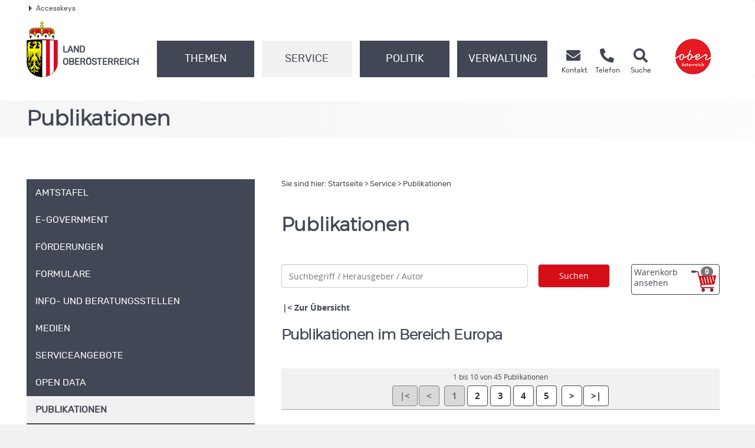

--- FILE ---
content_type: text/html; charset=UTF-8
request_url: https://www2.land-oberoesterreich.gv.at/internetpub/InternetPubPublikationen.jsp?filterOKatNr=100026&filterOKatKurz=Europa&time=1685644900971
body_size: 11120
content:
<!DOCTYPE HTML>

<HTML>

<head>



<TITLE>Publikationsliste</TITLE>

<META http-equiv="Content-Style-Type" content="text/css">
<script language="JavaScript" src="/at.gv.ooe.frw/js/frw.js" type="text/javascript">
</script>





<meta http-equiv="content-type" content="text/html; charset=UTF-8"><link rel="stylesheet" href="https://www.land-oberoesterreich.gv.at/files/ooe2015/cdneu/css/publ_ooe2015.css" type="text/css" media="screen, print" title="main_c" />

<meta name="description" content="Hier finden Sie Publikationen, Broschüren und Berichte des Landes Oberösterreich. Diese können online bestellt, oder auch im PDF-Format heruntergeladen werden. ">
<meta name="keywords" content="">
<meta name="ooeNavLevel" content="123">
<meta name="pageID" content="2A84C281859A427F9F8BB5CF902BFD28"> 

<meta name="viewport" content="width=device-width, initial-scale=1.0, user-scalable=yes">
<meta name="verify-v1" content="RovEOJs7YADgykbVBDQrDIz56sS2kOw7HwzmUkYrqzk=">
<meta name="msvalidate.01" content="8E5ACCAF436810AE5202B68F196C21D4">
<link rel="canonical" href="https://www.land-oberoesterreich.gv.at/was_internetpub.htm">
<link href="https://www.land-oberoesterreich.gv.at/files/ooe2015/cdneu/css/ooeGui2015.css" rel="stylesheet" type="text/css" media="screen, print">
<link href="https://www.land-oberoesterreich.gv.at/files/ooe2015/cdneu/css/flexslider.css" rel="stylesheet" type="text/css" media="screen, print">
<link href="https://www.land-oberoesterreich.gv.at/files/ooe2015/cdneu/css/bootstrap-3.4.1.min.css" rel="stylesheet" type="text/css" media="screen, print">
<link href="https://www.land-oberoesterreich.gv.at/files/ooe2015/cdneu/fonts/fontawesome-free-5.15.1-web/css/all.css" rel="stylesheet">
<link href="https://www.land-oberoesterreich.gv.at/files/ooe2015/cdneu/css/jquery.fancybox.css" rel="stylesheet" type="text/css" media="screen">
<link href="https://www.land-oberoesterreich.gv.at/files/ooe2015/cdneu/css/ooe.css" rel="stylesheet" type="text/css" media="screen, print">
<link href="https://www.land-oberoesterreich.gv.at/files/ooe2015/cdneu/css/ooe-socialmedia.css" rel="stylesheet" type="text/css" media="screen, print">
<link href="https://www.land-oberoesterreich.gv.at/files/ooe2015/cdneu/css/ooe-druck.css" rel="stylesheet" type="text/css" media="print">
<!--<link href="https://www.land-oberoesterreich.gv.at/files/ooe2015/js/jquery-ui-1.11.3/jquery-ui.css" rel="stylesheet" type="text/css" media="screen, print">-->
<link href="https://www.land-oberoesterreich.gv.at/files/ooe2015/cdneu/js/bootstrap-datepicker-1.4.0/css/bootstrap-datepicker3.css" rel="stylesheet" type="text/css" media="screen, print">

<script src="https://www.land-oberoesterreich.gv.at/files/ooe2015/cdneu/js/jquery-3.7.1.min.js"></script>
<!--script type="text/javascript" src="https://www.land-oberoesterreich.gv.at/files/ooe2015/cdneu/js/jquery-migrate-1.2.1.min.js"></script-->
<script src="https://www.land-oberoesterreich.gv.at/files/ooe2015/cdneu/js/bootstrap-3.4.1.min.js"></script>
<script src="https://www.land-oberoesterreich.gv.at/files/ooe2015/cdneu/js/jquery.flexslider.js"></script>
<script src="https://www.land-oberoesterreich.gv.at/files/ooe2015/cdneu/js/jquery.fancybox.js"></script>
<script src="https://www.land-oberoesterreich.gv.at/files/ooe2015/cdneu/js/jquery.mousewheel-3.0.6.pack.js"></script>
<script src="https://www.land-oberoesterreich.gv.at/files/ooe2015/cdneu/js/jquery-listnav.js"></script>
<script src="https://www.land-oberoesterreich.gv.at/files/ooe2015/cdneu/js/ergaenzung.js"></script>
<script src="https://www.land-oberoesterreich.gv.at/files/ooe2015/cdneu/js/form_validator.js"></script>
<!--<script type="text/javascript" src="https://www.land-oberoesterreich.gv.at/files/ooe2015/js/jquery-ui.min.js"></script>-->
<script src="https://www.land-oberoesterreich.gv.at/files/ooe2015/cdneu/js/bootstrap-datepicker-1.4.0/js/bootstrap-datepicker.min.js"></script>
<script src="https://www.land-oberoesterreich.gv.at/files/ooe2015/cdneu/js/bootstrap-datepicker-1.4.0/locales/bootstrap-datepicker.de.min.js"></script>
<script src="https://www.land-oberoesterreich.gv.at/files/ooe2015/cdneu/js/trunk8.js"></script>
<!--[if lt IE 9]>
    <script type="text/javascript" src="https://www.land-oberoesterreich.gv.at/files/ooe2015/cdneu/js/respond.js"></script>
    <script type="text/javascript" src="https://www.land-oberoesterreich.gv.at/files/ooe2015/cdneu/js/html5.js"></script>
<![endif]-->
<script>
$(function() {
    var navLevel=$('meta[name=ooeNavLevel]');
    if (navLevel.length==0) {
        
        return;
    }
    
    var liE3Elements=$('#ooe-unternavigation ul li.ebene3');
    $.each( liE3Elements, function( key, liE3Element) {
        
        var subUL=$(liE3Element).children('ul.ooe-unternavigation_ebene4');
        if (subUL.length==0) {
            
            if ($(liE3Element).hasClass('breit44')) {
                
                $(liE3Element).removeClass('breit44').addClass('breit44oc');
            }
        } else {
        $.each(subUL, function(key, liE4Element) {
            if ($(liE4Element).children('li').length==1) {
                $('li.themaanzeigen').remove();
                $('ul.ooe-unternavigation_ebene4').remove(); 
            }
        });
        }
    });

    if ($('meta[name=ooeNavLevel]').attr("content")=="12") {
        ww = $(window).width();
        if (ww >= 992) {
            $('.ebene3').removeClass('breit44oc');
            if ($('.ebene3').has('ul')) {
                $('.link').removeClass('schmal'); 
                $('.ebene3').removeClass('breit44');
            }
        }
    }

    if ($('.breit44oc').hasClass('active')) {
        $('.ebene3').addClass('hundertprozent') ;
        $('.link').removeClass('schmal') ;
        $('.ooe-hg-ebene2').removeClass('hidden-md hidden-lg');
    }
});

$(function() {
    $('.t8-toggle').trunk8({
        fill: '...', 
        lines: 4, 
        tooltip: false
    });
    $('.t8-toggle-3').trunk8({
        fill: '...',
        lines: 3,
        tooltip: false
    });

    $(window).resize(function (event) {
        $('.t8-resize').trunk8();
    });

    if (location.hash) {
        if (location.hash.indexOf("/") == -1) {
            $('#panel' + location.hash.substring(1) + '.collapse').collapse('show');
        }
        else {
            console.log("In location.hash kommt ein Slash vor. Es könnte sich zb um die Route einer JavaScript-SPA handeln.");
        }
    }
});
</script>

<script>
<!--
/* Adressfenster für Doris */
function winopen(url,size) {
  mapw = window.open(url,"adressuche", "left=0,top=0,toolbar=yes,location=0,directories=no,status=no,menubar=no,scrollbar=no,resizable=1,width=852,height=600");
  mapw.focus();
}
/* allgemeine Funktion zum Öffnen eines Fensters; zB WAP */
function openWin (url, name, options) {
  newwin = window.open (url, name, options);
}
function MM_findObj(n, d) { //v4.01
  var p,i,x;  if(!d) d=document; if((p=n.indexOf("?"))>0&&parent.frames.length) {
    d=parent.frames[n.substring(p+1)].document; n=n.substring(0,p);}
  if(!(x=d[n])&&d.all) x=d.all[n]; for (i=0;!x&&i<d.forms.length;i++) x=d.forms[i][n];
  for(i=0;!x&&d.layers&&i<d.layers.length;i++) x=MM_findObj(n,d.layers[i].document);
  if(!x && d.getElementById) x=d.getElementById(n); return x;
}
//Adobe Imagetauschfunktion
function changeImages() {
  for (var i=0; i<changeImages.arguments.length; i+=2) {
   document[changeImages.arguments[i]].src = changeImages.arguments[i+1];
  }
}

function MM_validateForm() { //v4.0
  var i,p,q,nm,test,num,min,max,errors='',args=MM_validateForm.arguments;
  for (i=0; i<(args.length-2); i+=3) { test=args[i+2]; val=MM_findObj(args[i]);
    if (val) { nm=val.name; if ((val=val.value)!="") {
      if (test.indexOf('isEmail')!=-1) { p=val.indexOf('@');
        if (p<1 || p==(val.length-1)) errors+='- '+nm+' must contain an e-mail address.\n';
      } else if (test!='R') { num = parseFloat(val);
        if (isNaN(val)) errors+='- '+nm+' must contain a number.\n';
        if (test.indexOf('inRange') != -1) { p=test.indexOf(':');
          min=test.substring(8,p); max=test.substring(p+1);
          if (num<min || max<num) errors+='- '+nm+' must contain a number between '+min+' and '+max+'.\n';
    } } } else if (test.charAt(0) == 'R') errors += '- '+nm+' bitte ausfüllen.\n'; }
  } if (errors) alert('Folgende Formularfelder müssen ausgefüllt werden:\n'+errors);
  document.MM_returnValue = (errors == '');
}
//-->
</script>
 




<meta name="geo.region" content="AT-4">
<meta name="geo.placename" content="Linz">
<meta name="geo.position" content="48.303952;14.284838">
<meta name="ICBM" content="48.303952, 14.284838">
<meta property="og:latitude" content="48.303952">
<meta property="og:longitude" content="14.284838">
<meta property="og:street_address" content="Landhausplatz 1">
<meta property="og:locality" content="Linz">
<meta property="og:region" content="Oberoesterreich">
<meta property="og:postal_code" content="4021">
<meta property="og:phone_number" content="+43 732 77 20">
<meta property="og:image" content="https://www.land-oberoesterreich.gv.at/files/ooe2015/cdneu/schema/schema_land_ooe_logo.jpg">
<meta property="og:image:type" content="image/jpeg">
<meta property="og:image:width" content="1200">
<meta property="og:image:height" content="630">
<meta property="og:title" content="Land Oberösterreich - Publikationen">
<meta property="og:site_name" content="Land Oberösterreich">
<meta property="og:type" content="website">
<meta property="og:url" content="https://www.land-oberoesterreich.gv.at">
<meta property="og:description" content="Hier finden Sie Publikationen, Broschüren und Berichte des Landes Oberösterreich. Diese können online bestellt, oder auch im PDF-Format heruntergeladen werden. ">
<meta name="og:site_name" content="Land Oberösterreich">
<meta name="og:title" content="Land Oberösterreich - Publikationen">
<meta name="og:type" content="website">
<meta name="og:url" content="https://www.land-oberoesterreich.gv.at">
<meta name="og:description" content="Hier finden Sie Publikationen, Broschüren und Berichte des Landes Oberösterreich. Diese können online bestellt, oder auch im PDF-Format heruntergeladen werden. ">
<meta name="og:image" content="https://www.land-oberoesterreich.gv.at/files/ooe2015/cdneu/schema/schema_land_ooe_logo.jpg">
<meta name="og:image:type" content="image/jpg">
<meta name="og:image:width" content="1200">
<meta name="og:image:height" content="630">

<script type="application/ld+json">{ 
    "@context": "http://schema.org/",
    "@type": "Organization",
      "url": "https://www.land-oberoesterreich.gv.at",
    "logo": "https://www.land-oberoesterreich.gv.at/files/ooe2015/cdneu/schema/schema_land_ooe_logo.jpg"
    }   
</script>
<script type="application/ld+json">{ 
    "@context": "http://schema.org/",
     "@type": "Place",
      "address": {
 "@type": "PostalAddress",
"addressLocality": "Linz",
"postalCode": "4021",
"streetAddress": "landhausplatz 1"
}   
}
</script>
<link rel="apple-touch-icon" sizes="57x57" href="https://www.land-oberoesterreich.gv.at/files/ooe2015/cdneu/favicon/apple-icon-57x57.png">
<link rel="apple-touch-icon" sizes="60x60" href="https://www.land-oberoesterreich.gv.at/files/ooe2015/cdneu/favicon/apple-icon-60x60.png">
<link rel="apple-touch-icon" sizes="72x72" href="https://www.land-oberoesterreich.gv.at/files/ooe2015/cdneu/favicon/apple-icon-72x72.png">
<link rel="apple-touch-icon" sizes="76x76" href="https://www.land-oberoesterreich.gv.at/files/ooe2015/cdneu/favicon/apple-icon-76x76.png">
<link rel="apple-touch-icon" sizes="114x114" href="https://www.land-oberoesterreich.gv.at/files/ooe2015/cdneu/favicon/apple-icon-114x114.png">
<link rel="apple-touch-icon" sizes="120x120" href="https://www.land-oberoesterreich.gv.at/files/ooe2015/cdneu/favicon/apple-icon-120x120.png">
<link rel="apple-touch-icon" sizes="144x144" href="https://www.land-oberoesterreich.gv.at/files/ooe2015/cdneu/favicon/apple-icon-144x144.png">
<link rel="apple-touch-icon" sizes="152x152" href="https://www.land-oberoesterreich.gv.at/files/ooe2015/cdneu/favicon/apple-icon-152x152.png">
<link rel="apple-touch-icon" sizes="180x180" href="https://www.land-oberoesterreich.gv.at/files/ooe2015/cdneu/favicon/apple-icon-180x180.png">
<link rel="icon" type="image/png" sizes="192x192"  href="https://www.land-oberoesterreich.gv.at/files/ooe2015/cdneu/favicon/android-icon-192x192.png">
<link rel="icon" type="image/png" sizes="32x32" href="https://www.land-oberoesterreich.gv.at/files/ooe2015/cdneu/favicon/favicon-32x32.png">
<link rel="icon" type="image/png" sizes="96x96" href="https://www.land-oberoesterreich.gv.at/files/ooe2015/cdneu/favicon/favicon-96x96.png">
<link rel="icon" type="image/png" sizes="16x16" href="https://www.land-oberoesterreich.gv.at/files/ooe2015/cdneu/favicon/favicon-16x16.png">
<link rel="manifest" href="https://www.land-oberoesterreich.gv.at/files/ooe2015/cdneu/favicon/manifest.json">
<meta name="msapplication-TileColor" content="#ffffff">
<meta name="msapplication-TileImage" content="/files/ooe2015/cdneu/favicon/ms-icon-144x144.png">
<meta name="theme-color" content="#ffffff">





<!--
<content_zusammenfassung>Hier finden Sie Publikationen, Broschüren und Berichte des Landes Oberösterreich. Diese können online bestellt, oder auch im PDF-Format heruntergeladen werden. </content_zusammenfassung>
-->

</HEAD>

<body onload="var ret=true;if (ret) pageLoaded=true;return ret;">

	
<div id="header_druck" class="d-none d-print-flex justify-content-between align-items-center">
  <p><strong>Amt der <abbr title="oberösterreichisch">Oö.</abbr> Landesregierung</strong><br>4021 Linz • Landhausplatz 1<br>
    Telefon (+43 732) 77 20-0<br>
    <span lang="en">E-Mail</span> <a href="mailto:post@ooe.gv.at">post@ooe.gv.at</a><br>www.land-oberoesterreich.gv.at</p>
    <img src="https://www.land-oberoesterreich.gv.at/files/ooe2015/cdneu/strukturbilder/ooe_wappen_kl.png" alt="Landeswappen Oberöstereich">
</div>
<p id="top_link"><a href="https://www.land-oberoesterreich.gv.at#top" title="zum Seitenanfang springen"><span></span>Nach oben</a></p>
<div id="header" class="navbar navbar-default weiss-hg" role="navigation" aria-label="Hauptnavigation">
  <div class="container-fluid ooe-container position-relative">
    <!--AccessKeys-->
    <div class="row ooe-nowrap">
      <div class="panel-group ooe-panel-accesskeys col-sm-12 hidden-xs" id="accordion">
        <div class="panel panel-default ooe-panel-accesskeys">
          <a data-toggle="collapse" data-parent="#accordion" href="https://www.land-oberoesterreich.gv.at#collapseOne"><span class="ooe-dreieck-klein"></span>Accesskeys</a>
        </div>
      </div>
    </div>
    <div id="collapseOne" class="panel-collapse-accesskeys collapse">
      <div class="panel-body ooe-panel-accesskeys">
        <ul class="accesskey" aria-label="Liste Accesskeys">
          <li><a href="https://www.land-oberoesterreich.gv.at#hauptrubriken" title="Direkt zu den Hauptrubriken springen" accesskey="1">Zu den Hauptrubriken springen - Taste 1</a><span class="ooe-hidden">.</span></li>
          <li><a href="https://www.land-oberoesterreich.gv.at#service" title="Direkt zu den Service-Links springen" accesskey="2">Zu den Service-Links (Kontakt, Telefon und Suche) springen - Taste 2</a><span class="ooe-hidden">.</span></li>
          <li><a href="https://www.land-oberoesterreich.gv.at#ooe-unternavigation" title="Direkt zur Unternavigation springen" accesskey="3">Zur Unternavigation (links neben Inhaltsbereich) springen - Taste 3</a><span class="ooe-hidden">.</span></li>
          <li><a href="https://www.land-oberoesterreich.gv.at#inhaltsbereich" title="Direkt zum Inhalt der Seite springen" accesskey="4">Zum Inhalt springen - Taste 4</a><span class="ooe-hidden">.</span></li>      
          <li><a href="https://www.land-oberoesterreich.gv.at#fusszeile" title="Direkt in die Fusszeile springen" accesskey="5">Zur Fußzeile springen - Taste 5</a><span class="ooe-hidden">.</span></li>
        </ul>
      </div>
    </div><!--AccessKeys Ende-->
    <div class=" d-flex w-100 justify-content-between">
      <div class="d-lg-flex flex-fill text-left align-items-end">  
        <div class="ooe-logo d-flex align-items-end justify-content-between mb-3 mb-lg-0">
          <a href="https://www.land-oberoesterreich.gv.at/default.htm" class="d-flex align-items-center text-left">
            <img src="https://www.land-oberoesterreich.gv.at/files/ooe2015/cdneu/strukturbilder/ooe_wappen_kl.png" class="hidden-md hidden-lg mr-2 mt-3" alt="Landeswappen Oberöstereich">
            <img src="https://www.land-oberoesterreich.gv.at/files/ooe2015/cdneu/strukturbilder/ooe_wappen.png" class="hidden-sm hidden-xs mr-2" alt="Landeswappen Oberöstereich">
            <span class="schriftzug text-grossbuchstaben mt-4">Land <br>Oberösterreich</span>
          </a>
          <div class="navbar-header ooe-navbar-header d-flex align-items-end">
            <button type="button" class="navbar-toggle  ooe-navbar-toggle collapsed float-none mr-3" data-toggle="collapse" data-target=".navbar-collapse"> 
            <span class="fas fa-bars  fs-large fs-xl-xlarge"></span> 
            </button>
            <button type="button" class="navbar-toggle ooe-navbar-toggle Suche collapsed float-none mr-3" data-toggle="collapse" data-target=".navbar-collapse-suche">
            <span class="fas fa-search  fs-large fs-xl-xlarge"></span>
            </button>
            <div class="visible-sm-inline-block visible-xs-inline-block">
              <a href="https://www.upperaustria.at/de" target="_blank" title="Link öffnet neues Fenster">
                <img src="https://www.land-oberoesterreich.gv.at/files/ooe2015/cdneu/strukturbilder/standortLogo_Ooe_kl.png"  class="winzig" alt="Standortlogo Oberösterreich">
              </a> 
            </div>
          </div>
        </div>
        <div class="clear_r visible-sm visible-xs"></div>
        <div class="d-lg-flex flex-fill ooe-nopadding ooe-navbar-rubrik">
          <div class="navbar-collapse-suche collapse hidden-lg hidden-md">
            <form class="form-horizontal  ooe-suche" action="https://www.land-oberoesterreich.gv.at
 
 
 
 
 /suche.htm?Reset=true
 
 
 " method="GET" name="frmSearch">
              <fieldset class="cont_search_daten suchformular my-3"><legend class="sr-only">Schnellsuche</legend>
                <div class="form-group">
                  <div class="col-xs-9">
                    <input type="hidden" name="Suche" value="Suchen">
                    <input type="hidden" name="suchart" value="Amt">
                    <label for="erweitertesucheSearchQueryHeader" class="sr-only">Schnellsuche</label>
                    <input class="form-control ooe-form-control" type="search" name="suche.query" placeholder="Suchbegriff" id="erweitertesucheSearchQueryHeader">
                  </div>
                  <div class="col-xs-3">
                    <button id="Schnellsuche" name="Schnellsuche" type="submit" class="btn btn-default" title="Schnellsuche starten">Finden</button>
                  </div>
                </div>
              </fieldset>
            </form> 
          </div>
          <div class="navbar-collapse collapse ooe-nopadding w-100"><a id="hauptrubriken" class="sr-only-focusable"></a>
            <form class="form-horizontal ooe-suche ooe-suche-xxs d-none" action="https://www.land-oberoesterreich.gv.at
 
 
 
 
 /suche.htm?Reset=true
 
 
 " method="GET" name="frmSearch">
              <fieldset class="cont_search_daten suchformular my-3"><legend class="sr-only">Schnellsuche</legend>
                <div class="form-group">
                  <div class="col-xs-12 mb-3">
                    <input type="hidden" name="Suche" value="Suchen">
                    <input type="hidden" name="suchart" value="Amt">
                    <label for="erweitertesucheSearchQueryHeaderxxs" class="sr-only">Schnellsuche</label>
                    <input class="form-control ooe-form-control" type="search" name="suche.query" placeholder="Suchbegriff" id="erweitertesucheSearchQueryHeaderxxs">
                  </div>
                  <div class="col-xs-12">
                    <button id="Schnellsuchexxs" name="Schnellsuche" type="submit" class="btn btn-default w-100" title="Schnellsuche starten">Suchen</button>
                  </div>
                </div>
              </fieldset>
            </form>
            <ul class="nav navbar-nav ooe-hauptnav-header d-lg-flex">
              
<li><a href="https://www.land-oberoesterreich.gv.at/themen.htm" class="flex-fill">Themen</a><span class="ooe-hidden">.</span>
<button class="btn btn-primary visible-xs visible-sm ooe-dropdown" title="Unternavigationspunkte anzeigen" data-toggle="dropdown">
<span class="glyphicon glyphicon-plus"></span>
<span class="glyphicon glyphicon-minus"></span>
</button>

    <div class="dropdown-menu ooe-dropdown-menu">
        <div class="row">
            <div class="container-fluid ooe-container ">
                <div class="ooe-mouseover">
                    <p class="hidden-xs hidden-sm">Die Themen des Landes Ober&ouml;sterreich</p>
                    <ul>
                        <li><a href="https://www.land-oberoesterreich.gv.at/bauenundwohnen.htm" class="btn ooe-btn">Bauen und Wohnen</a><span class="ooe-hidden">.</span></li><!-- /bauenundwohnen.htm -->
 
 <li><a href="https://www.land-oberoesterreich.gv.at/133.htm" class="btn ooe-btn">Bildung und Forschung</a><span class="ooe-hidden">.</span></li><!-- /133.htm -->
 
 <li><a href="https://www.land-oberoesterreich.gv.at/203110.htm" class="btn ooe-btn">Europa und Internationales</a><span class="ooe-hidden">.</span></li><!-- /203110.htm -->
 
 <li><a href="https://www.land-oberoesterreich.gv.at/141017.htm" class="btn ooe-btn">Geschichte und Geografie</a><span class="ooe-hidden">.</span></li><!-- /141017.htm -->
 
 <li><a href="https://www.land-oberoesterreich.gv.at/139.htm" class="btn ooe-btn">Gesellschaft und Soziales</a><span class="ooe-hidden">.</span></li><!-- /139.htm -->
 
 <li><a href="https://www.land-oberoesterreich.gv.at/141.htm" class="btn ooe-btn">Gesundheit</a><span class="ooe-hidden">.</span></li><!-- /141.htm -->
 
 <li><a href="https://www.land-oberoesterreich.gv.at/kultur.htm" class="btn ooe-btn">Kultur</a><span class="ooe-hidden">.</span></li><!-- /kultur.htm -->
 
 <li><a href="https://www.land-oberoesterreich.gv.at/147.htm" class="btn ooe-btn">Land- und Forstwirtschaft</a><span class="ooe-hidden">.</span></li><!-- /147.htm -->
 
 <li><a href="https://www.land-oberoesterreich.gv.at/89557.htm" class="btn ooe-btn">Sicherheit und Ordnung</a><span class="ooe-hidden">.</span></li><!-- /89557.htm -->
 
 <li><a href="https://www.land-oberoesterreich.gv.at/151.htm" class="btn ooe-btn">Sport und Freizeit</a><span class="ooe-hidden">.</span></li><!-- /151.htm -->
 
 <li><a href="https://www.land-oberoesterreich.gv.at/statistik.htm" class="btn ooe-btn">Statistik</a><span class="ooe-hidden">.</span></li><!-- /statistik.htm -->
 
 <li><a href="https://www.land-oberoesterreich.gv.at/153.htm" class="btn ooe-btn">Umwelt und Natur</a><span class="ooe-hidden">.</span></li><!-- /153.htm -->
 
 <li><a href="https://www.land-oberoesterreich.gv.at/528685.htm" class="btn ooe-btn">Verkehr</a><span class="ooe-hidden">.</span></li><!-- /528685.htm -->
 
 <li><a href="https://www.land-oberoesterreich.gv.at/157.htm" class="btn ooe-btn">Wirtschaft, Arbeit und Tourismus</a><span class="ooe-hidden">.</span></li><!-- /157.htm -->
 
 
                    </ul>
                    <div class="clear"></div>
                </div>
            </div>
        </div>
    </div>

</li>

 
<li class="active"><a href="https://www.land-oberoesterreich.gv.at/buergerservice.htm" class="flex-fill">Service</a><span class="ooe-hidden">.</span>
<button class="btn btn-primary visible-xs visible-sm ooe-dropdown" title="Unternavigationspunkte anzeigen" data-toggle="dropdown">
<span class="glyphicon glyphicon-plus"></span><span class="glyphicon glyphicon-minus"></span>
</button>

    <div class="dropdown-menu ooe-dropdown-menu">
        <div class="row">
            <div class="container-fluid ooe-container ">
                <div class="ooe-mouseover">
                    <p class="hidden-xs hidden-sm"><span lang="en">Online</span>-Service rund um die Uhr</p>
                    <ul>
                        <li><a href="https://www.land-oberoesterreich.gv.at/amtstafel.htm" class="btn ooe-btn">Amtstafel</a><span class="ooe-hidden">.</span></li><!-- /amtstafel.htm -->
 
 <li><a href="https://www.land-oberoesterreich.gv.at/egov.htm" class="btn ooe-btn"><span lang="en">E-Government</span></a><span class="ooe-hidden">.</span></li><!-- /egov.htm -->
 
 <li><a href="https://www.land-oberoesterreich.gv.at/foerderungen.htm" class="btn ooe-btn">Förderungen</a><span class="ooe-hidden">.</span></li><!-- /foerderungen.htm -->
 
 <li><a href="https://www.land-oberoesterreich.gv.at/formulare.htm" class="btn ooe-btn">Formulare</a><span class="ooe-hidden">.</span></li><!-- /formulare.htm -->
 
 <li><a href="https://www.land-oberoesterreich.gv.at/12427.htm" class="btn ooe-btn">Info- und Beratungsstellen</a><span class="ooe-hidden">.</span></li><!-- /12427.htm -->
 
 <li><a href="https://www.land-oberoesterreich.gv.at/12090.htm" class="btn ooe-btn">Medien</a><span class="ooe-hidden">.</span></li><!-- /12090.htm -->
 
 <li><a href="https://www.land-oberoesterreich.gv.at/141018.htm" class="btn ooe-btn">Serviceangebote</a><span class="ooe-hidden">.</span></li><!-- /141018.htm -->
 
 <li><a href="https://www.land-oberoesterreich.gv.at/opendata.htm" class="btn ooe-btn">Open Data</a><span class="ooe-hidden">.</span></li><!-- /opendata.htm -->
 
 <li><a href="https://www2.land-oberoesterreich.gv.at/internetpub/InternetPubPublikationenKategorien.jsp?SessionID=SID-679E2994-88C97EEA&amp;xmlid=Seiten%2Fwas_internetpub.htm&amp;dest=ooe" class="btn ooe-btn active">Publikationen</a><span class="ooe-hidden">.</span></li><!-- /was_internetpub.htm -->
 <li><a href="https://www.land-oberoesterreich.gv.at/veranstaltungen.htm" class="btn ooe-btn">Veranstaltungen</a><span class="ooe-hidden">.</span></li><!-- /veranstaltungen.htm -->
 
 
                    </ul>
                    <div class="clear"></div>
                </div>
            </div>
        </div>
    </div>

</li>

 
<li><a href="https://www.land-oberoesterreich.gv.at/45462.htm" class="flex-fill">Politik</a><span class="ooe-hidden">.</span>
<button class="btn btn-primary visible-xs visible-sm ooe-dropdown" title="Unternavigationspunkte anzeigen" data-toggle="dropdown">
<span class="glyphicon glyphicon-plus"></span>
<span class="glyphicon glyphicon-minus"></span>
</button>

    <div class="dropdown-menu ooe-dropdown-menu">
        <div class="row">
            <div class="container-fluid ooe-container ">
                <div class="ooe-mouseover">
                    <p class="hidden-xs hidden-sm">Ober&ouml;sterreich und seine Politik</p>
                    <ul>
                        <li><a href="https://www.land-oberoesterreich.gv.at/landtag.htm" class="btn ooe-btn">Landtag</a><span class="ooe-hidden">.</span></li><!-- /landtag.htm -->
 
 <li><a href="https://www.land-oberoesterreich.gv.at/12160.htm" class="btn ooe-btn">Landesregierung</a><span class="ooe-hidden">.</span></li><!-- /12160.htm -->
 
 <li><a href="https://www.land-oberoesterreich.gv.at/12161.htm" class="btn ooe-btn">Recht</a><span class="ooe-hidden">.</span></li><!-- /12161.htm -->
 
 <li><a href="https://www.land-oberoesterreich.gv.at/wahlen.htm" class="btn ooe-btn">Wahlen</a><span class="ooe-hidden">.</span></li><!-- /wahlen.htm -->
 
 <li><a href="https://www.land-oberoesterreich.gv.at/12162.htm" class="btn ooe-btn">Budget</a><span class="ooe-hidden">.</span></li><!-- /12162.htm -->
 
 
                    </ul>
                    <div class="clear"></div>
                </div>
            </div>
        </div>
    </div>

</li>

 
<li><a href="https://www.land-oberoesterreich.gv.at/12118.htm" class="flex-fill">Verwaltung</a><span class="ooe-hidden">.</span>
<button class="btn btn-primary visible-xs visible-sm ooe-dropdown" title="Unternavigationspunkte anzeigen" data-toggle="dropdown">
<span class="glyphicon glyphicon-plus"></span>
<span class="glyphicon glyphicon-minus"></span>
</button>

    <div class="dropdown-menu ooe-dropdown-menu">
        <div class="row">
            <div class="container-fluid ooe-container ">
                <div class="ooe-mouseover">
                    <p class="hidden-xs hidden-sm"><abbr title="oberösterreichisch">O&ouml;.</abbr> Landesverwaltung im Dienste der B&uuml;rgerinnen und B&uuml;rger</p>
                    <ul>
                        <li><a href="https://www.land-oberoesterreich.gv.at/12735.htm" class="btn ooe-btn">Amt der <abbr title="oberösterreichisch">Oö.</abbr> Landesregierung</a><span class="ooe-hidden">.</span></li><!-- /12735.htm -->
 
 <li><a href="https://www.land-oberoesterreich.gv.at/12737.htm" class="btn ooe-btn">Bezirkshauptmannschaften</a><span class="ooe-hidden">.</span></li><!-- /12737.htm -->
 
 <li><a href="https://www.land-oberoesterreich.gv.at/38526.htm" class="btn ooe-btn">Gemeinden</a><span class="ooe-hidden">.</span></li><!-- /38526.htm -->
 
 <li><a href="https://www.land-oberoesterreich.gv.at/141020.htm" class="btn ooe-btn">Sonstige Einrichtungen</a><span class="ooe-hidden">.</span></li><!-- /141020.htm -->
 
 <li><a href="https://www.land-oberoesterreich.gv.at/141021.htm" class="btn ooe-btn">Landesdienst</a><span class="ooe-hidden">.</span></li><!-- /141021.htm -->
 
 
                    </ul>
                    <div class="clear"></div>
                </div>
            </div>
        </div>
    </div>

</li>

 
<li class="visible-xs visible-sm"><a href="https://www.land-oberoesterreich.gv.at/12086.htm">Kontakt</a><span class="ooe-hidden">.</span>
<button class="btn btn-primary visible-xs visible-sm ooe-dropdown" title="Unternavigationspunkte anzeigen" data-toggle="dropdown">
<span class="glyphicon glyphicon-plus"></span>
<span class="glyphicon glyphicon-minus"></span>
</button>
    <div class="dropdown-menu ooe-dropdown-menu">
        <div class="row">
            <div class="container-fluid ooe-container">
                <div class="ooe-mouseover">
                    <ul>
                        <li><a href="https://www.land-oberoesterreich.gv.at/520918.htm" class="btn ooe-btn">Kontaktmöglichkeiten</a><span class="ooe-hidden">.</span></li><!-- /520918.htm -->
 
 <li><a href="https://www.land-oberoesterreich.gv.at/190686.htm" class="btn ooe-btn"><span lang="en">E-Mail</span>-Verschlüsselung</a><span class="ooe-hidden">.</span></li><!-- /190686.htm -->
 
 <li><a href="https://www.land-oberoesterreich.gv.at/amtssignatur.htm" class="btn ooe-btn">Amtssignatur </a><span class="ooe-hidden">.</span></li><!-- /amtssignatur.htm -->
 
 <li><a href="https://www.land-oberoesterreich.gv.at/externemeldestelle.htm" class="btn ooe-btn">Meldung nach <abbr title="oberösterreichisch">Oö.</abbr> HSchG</a><span class="ooe-hidden">.</span></li><!-- /externemeldestelle.htm -->
 
 <li><a href="https://www.land-oberoesterreich.gv.at/termin.htm" class="btn ooe-btn"><span lang="en">Online</span>-Terminvereinbarung</a><span class="ooe-hidden">.</span></li><!-- /termin.htm -->
 
 <li><a href="https://www2.land-oberoesterreich.gv.at/internettel/Start.jsp?SessionID=SID-679E2994-88C97EEA" class="btn ooe-btn">Telefonbuch</a><span class="ooe-hidden">.</span></li><!-- /was_internettel.htm -->
 
 <li><a href="https://www.land-oberoesterreich.gv.at/240736.htm" class="btn ooe-btn">Barrierefreiheit</a><span class="ooe-hidden">.</span></li><!-- /240736.htm -->
 
 <li><a href="https://www.land-oberoesterreich.gv.at/nutzungsbedingungen.htm" class="btn ooe-btn">Nutzungsbedingungen</a><span class="ooe-hidden">.</span></li><!-- /nutzungsbedingungen.htm -->
 
 <li><a href="https://www.land-oberoesterreich.gv.at/13001.htm" class="btn ooe-btn">Impressum</a><span class="ooe-hidden">.</span></li><!-- /13001.htm -->
 
 <li><a href="https://www.land-oberoesterreich.gv.at/datenschutz.htm" class="btn ooe-btn">Datenschutz</a><span class="ooe-hidden">.</span></li><!-- /datenschutz.htm -->
 
 
                    </ul>
                    <div class="clear"></div>
                </div>
            </div>
        </div>
    </div>
</li>         
    
 
 
 
 
            </ul>
          </div>
        </div>
        <div class="service d-none d-lg-flex ooe-nopadding"><a id="service"></a>  
          <ul class="nav navbar-nav ooe-metanav-header d-flex w-100">
            <li class="Kontakt"><a href="https://www.land-oberoesterreich.gv.at/12086.htm"><span class="fas fa-envelope fs-large fs-xl-xlarge"></span>
        <span class="hidden-md hidden-sm">
            <br>Kontakt</span></a><span class="ooe-hidden">.</span></li><!-- /12086.htm --><li class="Telefonbuch"><a href="https://www2.land-oberoesterreich.gv.at/internettel/Start.jsp?SessionID=SID-679E2994-88C97EEA"><span class="fas fa-phone-alt fs-large fs-xl-xlarge"></span>
        <span class="hidden-md hidden-sm">
            <br>Telefon</span></a><span class="ooe-hidden">.</span></li><!-- /was_internettel.htm --><li class="Suche"><a href="https://www.land-oberoesterreich.gv.at/suche.htm?Reset=true"><span class="fas fa-search fs-large fs-xl-xlarge"></span>
        <span class="hidden-md hidden-sm">
            <br>Suche</span></a><span class="ooe-hidden">.</span></li><!-- /suche.htm -->
          </ul>
        </div>
      </div>
      <div class="d-none d-lg-flex">
        <a href="https://www.upperaustria.at/de" target="_blank" title="Link öffnet neues Fenster">
        <img src="https://www.land-oberoesterreich.gv.at/files/ooe2015/cdneu/strukturbilder/standortLogo_Ooe.png" alt="Standortlogo Oberösterreich">
        </a> 
      </div>
    </div>
  </div>
</div><!-- id=header ENDE -->
<!--Inhaltsbereich-->
<div id="content" class="folgeseite">
  <div class="container-fluid p-0 hidden-print" id="ausnahmezustand">
    <div class="col-12 ausnahmezustand-hg">
      <a href="https://corona.ooe.gv.at" target="_blank" title="Website wird in einem neuen Fenster geöffnet">
        Coronavirus: Aktuelle Informationen
        <span class="fas fa-viruses fs-large fs-xl-xlarge"></span>
      </a>
    </div>
  </div>
  <div class="container-fluid p-0">
  
    
    <div class="schaufenster Service hidden-sm hidden-xs">
        <div class="slides ooe-container m-auto">
            <div class="schaufenster-icon">
                <div class="col-sm-12">
                    <p class="ueberschrift">Publikationen</p>
                    
                </div>
            </div>
        </div>
    </div>

    
  
   </div>
  <div class="container-fluid ooe-container">
    <div class="row content">
      <div class="col-sm-4 ooe-hg-ebene3 hidden-xs hidden-sm"></div>
      <div class="col-sm-4 ooe-hg-ebene2 hidden-xs hidden-sm hidden-md hidden-lg"></div> 
      <div class="col-sm-4 ooe-hg-ebene2-schmal active hidden-xs hidden-sm"></div> 
      <div id="ooe-unternavigation" class="col-md-4 col-sm-12 col-xs-12 pl-lg-0" role="navigation" aria-label="Unternavigation">
        <ul class="ooe-unternavigation">       
          
    <li class="ebene3 breit44">
    <button type="button" class="navbar-toggle ooe-navbar-toggle unav-toggle collapsed visible-sm visible-xs" data-toggle="collapse" data-target=".ooe-unternavigation_ebene4">
        <span class="sr-only">Navigationsmenü öffnen und schließen</span>
        <span class="glyphicon glyphicon-plus"></span>
        <span class="glyphicon glyphicon-minus"></span>
    </button>
    <a href="https://www.land-oberoesterreich.gv.at/amtstafel.htm" class="link schmal"><span class="vertikale-ausrichtung">
        <span class="navpunkt">Amtstafel</span>
    </span></a><span class="ooe-hidden">.</span><span class="wirklich-unsichtbar">/amtstafel.htm</span></li>

 
    <li class="ebene3 breit44">
    <button type="button" class="navbar-toggle ooe-navbar-toggle unav-toggle collapsed visible-sm visible-xs" data-toggle="collapse" data-target=".ooe-unternavigation_ebene4">
        <span class="sr-only">Navigationsmenü öffnen und schließen</span>
        <span class="glyphicon glyphicon-plus"></span>
        <span class="glyphicon glyphicon-minus"></span>
    </button>
    <a href="https://www.land-oberoesterreich.gv.at/egov.htm" class="link schmal"><span class="vertikale-ausrichtung">
        <span class="navpunkt">E-Government</span>
    </span></a><span class="ooe-hidden">.</span><span class="wirklich-unsichtbar">/egov.htm</span></li>

 
    <li class="ebene3 breit44">
    <button type="button" class="navbar-toggle ooe-navbar-toggle unav-toggle collapsed visible-sm visible-xs" data-toggle="collapse" data-target=".ooe-unternavigation_ebene4">
        <span class="sr-only">Navigationsmenü öffnen und schließen</span>
        <span class="glyphicon glyphicon-plus"></span>
        <span class="glyphicon glyphicon-minus"></span>
    </button>
    <a href="https://www.land-oberoesterreich.gv.at/foerderungen.htm" class="link schmal"><span class="vertikale-ausrichtung">
        <span class="navpunkt">Förderungen</span>
    </span></a><span class="ooe-hidden">.</span><span class="wirklich-unsichtbar">/foerderungen.htm</span></li>

 
    <li class="ebene3 breit44">
    <button type="button" class="navbar-toggle ooe-navbar-toggle unav-toggle collapsed visible-sm visible-xs" data-toggle="collapse" data-target=".ooe-unternavigation_ebene4">
        <span class="sr-only">Navigationsmenü öffnen und schließen</span>
        <span class="glyphicon glyphicon-plus"></span>
        <span class="glyphicon glyphicon-minus"></span>
    </button>
    <a href="https://www.land-oberoesterreich.gv.at/formulare.htm" class="link schmal"><span class="vertikale-ausrichtung">
        <span class="navpunkt">Formulare</span>
    </span></a><span class="ooe-hidden">.</span><span class="wirklich-unsichtbar">/formulare.htm</span></li>

 
    <li class="ebene3 breit44">
    <button type="button" class="navbar-toggle ooe-navbar-toggle unav-toggle collapsed visible-sm visible-xs" data-toggle="collapse" data-target=".ooe-unternavigation_ebene4">
        <span class="sr-only">Navigationsmenü öffnen und schließen</span>
        <span class="glyphicon glyphicon-plus"></span>
        <span class="glyphicon glyphicon-minus"></span>
    </button>
    <a href="https://www.land-oberoesterreich.gv.at/12427.htm" class="link schmal"><span class="vertikale-ausrichtung">
            <span class="navpunkt">Info- und Beratungsstellen</span>
        </span></a><span class="ooe-hidden">.</span><span class="wirklich-unsichtbar">/12427.htm</span></li>

 
    <li class="ebene3 breit44">
    <button type="button" class="navbar-toggle ooe-navbar-toggle unav-toggle collapsed visible-sm visible-xs" data-toggle="collapse" data-target=".ooe-unternavigation_ebene4">
        <span class="sr-only">Navigationsmenü öffnen und schließen</span>
        <span class="glyphicon glyphicon-plus"></span>
        <span class="glyphicon glyphicon-minus"></span>
    </button>
    <a href="https://www.land-oberoesterreich.gv.at/12090.htm" class="link schmal"><span class="vertikale-ausrichtung">
        <span class="navpunkt">Medien</span>
    </span></a><span class="ooe-hidden">.</span><span class="wirklich-unsichtbar">/12090.htm</span></li>

 
    <li class="ebene3 breit44">
    <button type="button" class="navbar-toggle ooe-navbar-toggle unav-toggle collapsed visible-sm visible-xs" data-toggle="collapse" data-target=".ooe-unternavigation_ebene4">
        <span class="sr-only">Navigationsmenü öffnen und schließen</span>
        <span class="glyphicon glyphicon-plus"></span>
        <span class="glyphicon glyphicon-minus"></span>
    </button>
    <a href="https://www.land-oberoesterreich.gv.at/141018.htm" class="link schmal"><span class="vertikale-ausrichtung">
        <span class="navpunkt">Serviceangebote</span>
    </span></a><span class="ooe-hidden">.</span><span class="wirklich-unsichtbar">/141018.htm</span></li>

 
    <li class="ebene3 breit44">
    <button type="button" class="navbar-toggle ooe-navbar-toggle unav-toggle collapsed visible-sm visible-xs" data-toggle="collapse" data-target=".ooe-unternavigation_ebene4">
        <span class="sr-only">Navigationsmenü öffnen und schließen</span>
        <span class="glyphicon glyphicon-plus"></span>
        <span class="glyphicon glyphicon-minus"></span>
    </button>
    <a href="https://www.land-oberoesterreich.gv.at/opendata.htm" class="link schmal"><span class="vertikale-ausrichtung">
        <span class="navpunkt">Open Data</span>
    </span></a><span class="ooe-hidden">.</span><span class="wirklich-unsichtbar">/opendata.htm</span></li>

 
            <li class="ebene3 active
             breit44oc
                ">
                <button type="button" class="navbar-toggle ooe-navbar-toggle unav-toggle collapsed visible-sm visible-xs" data-toggle="collapse" data-target=".ooe-unternavigation_ebene4">
                    <span class="sr-only">Navigationsmenü öffnen und schließen</span>
                    <span class="glyphicon glyphicon-plus"></span>
                    <span class="glyphicon glyphicon-minus"></span>
                </button>
                <a href="https://www2.land-oberoesterreich.gv.at/internetpub/InternetPubPublikationenKategorien.jsp?SessionID=SID-679E2994-88C97EEA&amp;xmlid=Seiten%2Fwas_internetpub.htm&amp;dest=ooe" class="link schmal">
                    <span class="vertikale-ausrichtung">
                        <span class="navpunkt">
           Publikationen
            </span></span></a><span class="ooe-hidden">.</span><span class="wirklich-unsichtbar">/was_internetpub.htm</span>
          </li>

    <li class="ebene3 breit44">
    <button type="button" class="navbar-toggle ooe-navbar-toggle unav-toggle collapsed visible-sm visible-xs" data-toggle="collapse" data-target=".ooe-unternavigation_ebene4">
        <span class="sr-only">Navigationsmenü öffnen und schließen</span>
        <span class="glyphicon glyphicon-plus"></span>
        <span class="glyphicon glyphicon-minus"></span>
    </button>
    <a href="https://www.land-oberoesterreich.gv.at/veranstaltungen.htm" class="link schmal"><span class="vertikale-ausrichtung">
        <span class="navpunkt">Veranstaltungen</span>
    </span></a><span class="ooe-hidden">.</span><span class="wirklich-unsichtbar">/veranstaltungen.htm</span></li>

 
        </ul>
        <div class="clear"></div>
      </div>
      <div id="inhalt" class="col-md-8 col-sm-12" role="main">
        
        <div id="pfadangabe" class="hidden-sm hidden-xs">Sie sind hier: <ul class="list-unstyled p-0"><li><a href="https://www.land-oberoesterreich.gv.at/default.htm" class="grau">Startseite</a><span class="ooe-hidden">.</span></li><li>&nbsp;&gt; <a href="https://www.land-oberoesterreich.gv.at/buergerservice.htm" class="grau">Service</a><span class="ooe-hidden">.</span><!-- /buergerservice.htm --><li>&nbsp;&gt; <a href="https://www2.land-oberoesterreich.gv.at/internetpub/InternetPubPublikationenKategorien.jsp?SessionID=SID-679E2994-88C97EEA&amp;xmlid=Seiten%2Fwas_internetpub.htm&amp;dest=ooe" class="grau">Publikationen</a><span class="ooe-hidden">.</span><!-- /was_internetpub.htm --></li></li></ul><!--EndBreadcrumb--></div>
        
        
        
        


	<div id="publikationen">

		<a id="firstAnchor" name="firstAnchor"></a><h1>Publikationen</h1>


		<!-- Suche .. -->
		<FORM method="Get" action="InternetPubPublikationen.jsp" name="aForm"><div id="publsuche">	<input type="text" id="txtTitel" name="txtTitel"		placeholder="Suchbegriff / Herausgeber / Autor" style="text-align: left" onkeypress="var ret=true;if (ret) ret=enterKeyEvent(event,document.getElementsByName('cmdSearchPub')[0]);return ret;"		onfocus="MM_findObj('txtTitel').value='';" /><input type="submit" name="cmdSearchPub" id="cmdSearchPub" value="Suchen"  class="btn btn-default ooe-submit"></div><div id="publ_warenkorb">	<a href="InternetPubPublikationenWarenkorb.jsp"> Warenkorb ansehen<span class="badge">0</span></a></div><div id="publ_zurück">&nbsp;|&nbsp;<a href="InternetPubPublikationenKategorien.jsp">Zur Übersicht</a></div><div class="clear"></div></FORM>


		<FORM method="Get" action="InternetPubPublikationen.jsp" name="aForm"
			onsubmit="var ret=true;if (ret) ret=isPageLoaded('Die Seite ist noch nicht vollständig geladen! Bitte klicken Sie in Kürze noch einmal!');if (ret) ret=isNotDoubleSubmit('Button wurde mehrfach gedrückt!');return ret;">


			<!--  Publikationen -->
			<h2 class="thema">Publikationen im Bereich Europa</h2><div class="clear"></div><div class="publ_blaettern_oben"><p class="publ_eintraege">1 bis 10 von 45 Publikationen</p><span class="T_Sort"><input type="submit" id="showPage1" name="showPage1" value=" |&lt; " title="Erste Seite"  disabled  class="btn btn-default ooe-submit" /><input type="submit" id="showPage0" name="showPage0" value=" &lt; " title="Vorherige Seite"  disabled  class="btn btn-default ooe-submit" /> <input type="submit" id="showPage1" name="showPage1" value="1 "  disabled  title="1. Seite"  class="btn btn-default ooe-submit" /><input type="submit" id="showPage2" name="showPage2" value="2 "  title="2. Seite"  class="btn btn-default ooe-submit" /><input type="submit" id="showPage3" name="showPage3" value="3 "  title="3. Seite"  class="btn btn-default ooe-submit" /><input type="submit" id="showPage4" name="showPage4" value="4 "  title="4. Seite"  class="btn btn-default ooe-submit" /><input type="submit" id="showPage5" name="showPage5" value="5 "  title="5. Seite"  class="btn btn-default ooe-submit" /><input type="submit" id="showPage2" name="showPage2" value=" &gt; " title="Nächste Seite"  class="btn btn-default ooe-submit" /><input type="submit" id="showPage5" name="showPage5" value=" &gt;| " title="Letzte Seite"  class="btn btn-default ooe-submit" /> </span><div class="clear"></div></div><div class="publ_ergebnis"><div class="publ_ergebnis_db"><a href="InternetPubPublikationDetail.jsp?pbNr=300848&filterOKatNr=100026&filterOKatKurz=Europa"><img src="https://www.land-oberoesterreich.gv.at/files/publikationen/eu_derEuroparat.jpg" alt="47 Staaten, eine Organisation" title="47 Staaten, eine Organisation" /></a></div><div class="publ_ergebnis_info"><h3><a href="InternetPubPublikationDetail.jsp?pbNr=300848&filterOKatNr=100026&filterOKatKurz=Europa">47 Staaten, eine Organisation</a></h3><p>Europarat, Kommunikationsabteilung</p>	<p class="publ_anmerkung">Broschüre | 2020 |  kostenlos | Artikel zur Zeit nicht bestellbar</p><p class="publ_anmerkung publ_quelle">Titelbild: Europarat, Kommunikationsabteilung</p><p class="publ_hinweis">Die Publikation ist online nicht bestellbar. Sie können diese aber kostenfrei als PDF-Dokument herunterladen.</p></div><div class="clear_l"></div></div><div class="publ_ergebnis"><div class="publ_ergebnis_db"><a href="InternetPubPublikationDetail.jsp?pbNr=300153&filterOKatNr=100026&filterOKatKurz=Europa"><img src="https://www.land-oberoesterreich.gv.at/files/publikationen/eu_charta_grundrechte.jpg" alt="Charta der Grundrechte der Europäischen Union" title="Charta der Grundrechte der Europäischen Union" /></a></div><div class="publ_ergebnis_info"><h3><a href="InternetPubPublikationDetail.jsp?pbNr=300153&filterOKatNr=100026&filterOKatKurz=Europa">Charta der Grundrechte der Europäischen Union</a></h3><p>Europäische Kommission</p>	<p class="publ_anmerkung">Plakat | 2007 |  kostenlos | Artikel zur Zeit nicht bestellbar</p><p class="publ_hinweis">Die Publikation ist nicht online bestellbar. Sie können die Publikation aber kostenfrei als PDF-Dokument herunterladen.</p></div><div class="clear_l"></div></div><div class="publ_ergebnis"><div class="publ_ergebnis_db"><a href="InternetPubPublikationDetail.jsp?pbNr=100938&filterOKatNr=100026&filterOKatKurz=Europa"><img src="https://www.land-oberoesterreich.gv.at/files/publikationen/hymnen_dahoam_is_dahoam.jpg" alt="Dahoam is dahoam - Die Hymnen unserer Heimat" title="Dahoam is dahoam - Die Hymnen unserer Heimat" /></a></div><div class="publ_ergebnis_info"><h3><a href="InternetPubPublikationDetail.jsp?pbNr=100938&filterOKatNr=100026&filterOKatKurz=Europa">Dahoam is dahoam - Die Hymnen unserer Heimat</a></h3><p>Abteilung Kommunikation und Medien</p>	<p class="publ_anmerkung">Folder | 2024 |  kostenlos | Artikel zur Zeit nicht bestellbar</p><p class="publ_anmerkung publ_quelle">Titelbild: Alterfalter/Josch/Pixler/Gina Sanders/Yul ? stock.adobe.com, Bree Corn, Land OÖ</p><p class="publ_hinweis">Die Publikation ist nicht online bestellbar. Sie können die Publikation aber kostenfrei als PDF-Dokument herunterladen.</p></div><div class="clear_l"></div></div><div class="publ_ergebnis"><div class="publ_ergebnis_db"><a href="InternetPubPublikationDetail.jsp?pbNr=101799&filterOKatNr=100026&filterOKatKurz=Europa"><img src="https://www.land-oberoesterreich.gv.at/files/publikationen/Europaspiel.jpg" alt="Das Europa-Spiel" title="Das Europa-Spiel" /></a></div><div class="publ_ergebnis_info"><h3><a href="InternetPubPublikationDetail.jsp?pbNr=101799&filterOKatNr=100026&filterOKatKurz=Europa">Das Europa-Spiel</a></h3><p>Direktion Verfassungsdienst, EuropeDirect OÖ</p>	<p class="publ_anmerkung">Broschüre | 2025 |  kostenlos | Artikel zur Zeit nicht bestellbar</p><p class="publ_anmerkung publ_quelle">Titelbild: Europe Direct Oberösterreich</p><p class="publ_hinweis">Die Publikation ist online nicht bestellbar. Sie können diese aber kostenfrei als PDF-Dokument herunterladen.</p></div><div class="clear_l"></div></div><div class="publ_ergebnis"><div class="publ_ergebnis_db"><a href="InternetPubPublikationDetail.jsp?pbNr=300284&filterOKatNr=100026&filterOKatKurz=Europa"><img src="https://www.land-oberoesterreich.gv.at/files/publikationen/verf_euroraum.jpg" alt="Der Euroraum" title="Der Euroraum" /></a></div><div class="publ_ergebnis_info"><h3><a href="InternetPubPublikationDetail.jsp?pbNr=300284&filterOKatNr=100026&filterOKatKurz=Europa">Der Euroraum</a></h3><p>Europäische Kommission - Generaldirektion Kommunikation</p>	<p class="publ_anmerkung">Landkarte | 2023 |  kostenlos</p><p class="publ_anmerkung publ_quelle">Titelbild: Amt für Veröffentlichungen der Europäischen Union</p></div><div class="clear_l"></div></div><div class="publ_ergebnis"><div class="publ_ergebnis_db"><a href="InternetPubPublikationDetail.jsp?pbNr=300599&filterOKatNr=100026&filterOKatKurz=Europa"><img src="https://www.land-oberoesterreich.gv.at/files/publikationen/verf_die_eu_ich.jpg" alt="Die EU & ich" title="Die EU & ich" /></a></div><div class="publ_ergebnis_info"><h3><a href="InternetPubPublikationDetail.jsp?pbNr=300599&filterOKatNr=100026&filterOKatKurz=Europa">Die EU & ich</a></h3><p>Europäische Kommission - Generaldirektion Kommunikation</p>	<p class="publ_anmerkung">Broschüre | 2023 |  kostenlos | Artikel zur Zeit nicht bestellbar</p><p class="publ_anmerkung publ_quelle">Titelbild: Amt für Veröffentlichungen der Europäischen Union</p><p class="publ_hinweis">Die Publikation ist online nicht bestellbar. Sie können diese aber kostenfrei als PDF-Dokument herunterladen.</p></div><div class="clear_l"></div></div><div class="publ_ergebnis"><div class="publ_ergebnis_db"><a href="InternetPubPublikationDetail.jsp?pbNr=300813&filterOKatNr=100026&filterOKatKurz=Europa"><img src="https://www.land-oberoesterreich.gv.at/files/publikationen/die_europaeische_union_landkarte.jpg" alt="Die Europäische Union - Landkarte" title="Die Europäische Union - Landkarte" /></a></div><div class="publ_ergebnis_info"><h3><a href="InternetPubPublikationDetail.jsp?pbNr=300813&filterOKatNr=100026&filterOKatKurz=Europa">Die Europäische Union - Landkarte</a></h3><p>Europäische Union</p>	<p class="publ_anmerkung">2020 |  kostenlos | Artikel zur Zeit nicht bestellbar</p><p class="publ_anmerkung publ_quelle">Titelbild: Europäische Union</p><p class="publ_hinweis">Die Publikation ist online nicht bestellbar. Sie können diese aber kostenfrei als PDF-Dokument herunterladen.</p></div><div class="clear_l"></div></div><div class="publ_ergebnis"><div class="publ_ergebnis_db"><a href="InternetPubPublikationDetail.jsp?pbNr=300697&filterOKatNr=100026&filterOKatKurz=Europa"><img src="https://www.land-oberoesterreich.gv.at/files/publikationen/die_eu_was_sie_ist_und_was_sie_tut.jpg" alt="Die Europäische Union - Was sie ist und was sie tut" title="Die Europäische Union - Was sie ist und was sie tut" /></a></div><div class="publ_ergebnis_info"><h3><a href="InternetPubPublikationDetail.jsp?pbNr=300697&filterOKatNr=100026&filterOKatKurz=Europa">Die Europäische Union - Was sie ist und was sie tut</a></h3><p>Europäische Kommission - Generaldirektion Kommunikation</p>	<p class="publ_anmerkung">Broschüre | 2022 |  kostenlos</p><p class="publ_anmerkung publ_quelle">Titelbild: Amt für Veröffentlichungen der Europäischen Union</p></div><div class="clear_l"></div></div><div class="publ_ergebnis"><div class="publ_ergebnis_db"><a href="InternetPubPublikationDetail.jsp?pbNr=300211&filterOKatNr=100026&filterOKatKurz=Europa"><img src="https://www.land-oberoesterreich.gv.at/files/publikationen/eu_Gruendungsvaeter.jpg" alt="Die Gründungsväter der EU" title="Die Gründungsväter der EU" /></a></div><div class="publ_ergebnis_info"><h3><a href="InternetPubPublikationDetail.jsp?pbNr=300211&filterOKatNr=100026&filterOKatKurz=Europa">Die Gründungsväter der EU</a></h3><p>Europäische Kommission - Amt für Veröffentlichungen</p>	<p class="publ_anmerkung">Broschüre | 2013 |  kostenlos | Artikel zur Zeit nicht bestellbar</p><p class="publ_hinweis">Die Publikation ist nicht online bestellbar. Sie können die Publikation aber kostenfrei als PDF-Dokument herunterladen.</p></div><div class="clear_l"></div></div><div class="publ_ergebnis"><div class="publ_ergebnis_db"><a href="InternetPubPublikationDetail.jsp?pbNr=101757&filterOKatNr=100026&filterOKatKurz=Europa"><img src="https://www.land-oberoesterreich.gv.at/files/publikationen/eu_leitfaden_euro_.jpg" alt="Ein kurzer Leitfaden zum Euro" title="Ein kurzer Leitfaden zum Euro" /></a></div><div class="publ_ergebnis_info"><h3><a href="InternetPubPublikationDetail.jsp?pbNr=101757&filterOKatNr=100026&filterOKatKurz=Europa">Ein kurzer Leitfaden zum Euro</a></h3><p>Europäische Kommission - Amt für Veröffentlichungen</p>	<p class="publ_anmerkung">Folder | 2023 |  kostenlos</p><p class="publ_anmerkung publ_quelle">Titelbild: Amt für Veröffentlichungen der Europäischen Union</p></div><div class="clear_l"></div></div><div class="clear_l"></div><div class="publ_blaettern_unten"><p class="publ_eintraege">1 bis 10 von 45 Publikationen</p><span class="T_Sort"><input type="submit" id="showPage1" name="showPage1" value=" |&lt; " title="Erste Seite"  disabled  class="btn btn-default ooe-submit" /><input type="submit" id="showPage0" name="showPage0" value=" &lt; " title="Vorherige Seite"  disabled  class="btn btn-default ooe-submit" /> <input type="submit" id="showPage1" name="showPage1" value="1 "  disabled  title="1. Seite"  class="btn btn-default ooe-submit" /><input type="submit" id="showPage2" name="showPage2" value="2 "  title="2. Seite"  class="btn btn-default ooe-submit" /><input type="submit" id="showPage3" name="showPage3" value="3 "  title="3. Seite"  class="btn btn-default ooe-submit" /><input type="submit" id="showPage4" name="showPage4" value="4 "  title="4. Seite"  class="btn btn-default ooe-submit" /><input type="submit" id="showPage5" name="showPage5" value="5 "  title="5. Seite"  class="btn btn-default ooe-submit" /><input type="submit" id="showPage2" name="showPage2" value=" &gt; " title="Nächste Seite"  class="btn btn-default ooe-submit" /><input type="submit" id="showPage5" name="showPage5" value=" &gt;| " title="Letzte Seite"  class="btn btn-default ooe-submit" /> </span><div class="clear"></div></div>


		</FORM>
		
	</div>
	
        <!-- Raster Kontakt -->
        
        
        <!-- Zusatzinfos -->
        
        
        
        
      </div><!-- Inhalt (Ende)-->
    </div>
  </div>

    <!-- Fusszeile (Start)-->
    <div class="weiss-hg pb-5 text-left">

<div class="container-fluid ooe-container">


  <div class="row fusszeile" role="complementary" aria-label="Fußzeile"><a id="fusszeile" class="sr-only-focusable"></a>
    <div class="col-md-5 col-md-push-7 col-xs-12 ooe-metanav-fusszeile">
      <ul>
        <li><a href="https://www.land-oberoesterreich.gv.at/13001.htm">Impressum</a><span class="ooe-hidden">.</span></li><!-- /13001.htm --><li><a href="https://www.land-oberoesterreich.gv.at/datenschutz.htm">Datenschutz</a><span class="ooe-hidden">.</span></li><!-- /datenschutz.htm --><li><a href="https://www.land-oberoesterreich.gv.at/240736.htm">Barrierefreiheit</a><span class="ooe-hidden">.</span></li><!-- /240736.htm -->
      </ul>
    </div>
    <!-- Leiste mit Links auf bestimmte Inhaltsseiten -->
    <div class="col-md-7 col-md-pull-5 hidden-xs">
      <ul>
        <li><a href="https://www.land-oberoesterreich.gv.at/amtstafel.htm">Amtstafel</a><span class="ooe-hidden">.</span></li><li><a href="https://www.land-oberoesterreich.gv.at/kampagnen.htm">Kampagnen</a><span class="ooe-hidden">.</span></li><li><a href="https://www.land-oberoesterreich.gv.at/12737.htm">Bezirkshauptmannschaften</a><span class="ooe-hidden">.</span></li><li><a href="https://www.land-oberoesterreich.gv.at/38526.htm">Gemeinden</a><span class="ooe-hidden">.</span></li><li><a href="https://www.land-oberoesterreich.gv.at/12090.htm">Medien</a><span class="ooe-hidden">.</span></li>
      </ul>
    </div>
  </div>
  <div class="row adresse">
    <div class="col-md-9 col-xs-12">
      <p>Amt der Oö.&nbsp;Landesregierung • 4021&nbsp;Linz, Landhausplatz&nbsp;1 <span class="ooe-nobreak">• Telefon <a href="https://www.land-oberoesterreich.gv.attel:+437327720">(+43 732) 77 20-0</a></span> <span class="ooe-nobreak">• E-Mail</span>&nbsp;<a href="mailto:post@ooe.gv.at">post@ooe.gv.at</a></p>
    </div>
    <div class="col-md-3 col-xs-12">
      <p class="text-right"><a href="https://www.land-oberoesterreich.gv.at/default.htm" target="_self">www.land-oberoesterreich.gv.at</a></p>
    </div>
  </div>
  
  
<a id="195464" class="sr-only-focusable clear"></a>

<div id="ooe-socialmedia" class="row folgeseite hidden-print" role="complementary" aria-label="Social-Media Plattformen">
   <ul class="col-sm-offset-10 col-sm-2 col-xs-12" id="ooe-socialmedia-ul">
      <li class="col-xs-6">
         <a href="https://www.facebook.com/ooe.gv.at" id="sozialemedien" class="ooe-icon facebook" target="_blank" title="Das Facebook-Profil von Land Oberösterreich öffnet sich in einem neuen Fenster">
           <img src="https://www.land-oberoesterreich.gv.at/files/ooe2015/css/img/iconFBhover_xs.png" alt="Facebook Logo (Quelle: Facebook.com)">
           <span class="ooe-linktext sr-only">Finden Sie uns auf Facebook</span>
         </a><span class="ooe-hidden">.</span>
      </li>
      <li class="col-xs-6">
         <a href="https://www.instagram.com/landoberoesterreich" class="ooe-icon instagram" target="_blank" title="Das Instagram-Profil von Land Oberösterreich öffnet sich in einem neuen Fenster">
           <img src="https://www.land-oberoesterreich.gv.at/files/ooe2015/css/img/iconinstagramhover_xs.png" alt="Instagram Logo (Quelle: instagram.com)">
           <span class="ooe-linktext sr-only">Instagram</span>
         </a><span class="ooe-hidden">.</span>
      </li>
   </ul>
</div>


  
</div><!-- Ende container (Basis) -->
 </div><!-- was auch immer -->
 </div>
 </div>
<div id="footer">
  <div class="container-fluid ooe-container" role="complementary" aria-label="Partner-Logos">
    
    <ul class="text-center">
      
<li>


    <a href="http://www.ooe-landtag.at" target="_blank" title="Link öffnet neues Fenster"><img src="https://www.land-oberoesterreich.gv.at/Bilder/Struktur/verf_Logo_Landtag.jpg" alt="Logo des Oö. Landtags" title="Logo des Oö. Landtags" loading="lazy">
        <span><abbr title="oberösterreichisch">O&ouml;.</abbr> Landtag</span></a><span class="ooe-hidden">.</span>
    
</li>

 
<li>


    <a href="https://www.lrh-ooe.at" target="_blank" title="Link öffnet neues Fenster"><img src="https://www.land-oberoesterreich.gv.at/Bilder/PraesD%20Abt_Pr/LRH_Logo.jpg" alt="Logo Oö. Landesrechnungshof" title="Logo Oö. Landesrechnungshof" loading="lazy">
        <span><abbr title="oberösterreichisch">O&ouml;.</abbr> Landesrechnungshof</span></a><span class="ooe-hidden">.</span>
    
</li>

 
<li>


    <a href="https://www.lvwg-ooe.gv.at" target="_blank" title="Link öffnet neues Fenster"><img src="https://www.land-oberoesterreich.gv.at/Bilder/PraesD%20Abt_Pr/LVwG_Logo_Kurzform_RGB.jpg" alt="Logo des Oö. Landesverwaltungsgerichtshofes" title="Logo des Oö. Landesverwaltungsgerichtshofes" loading="lazy">
        <span><abbr title="oberösterreichisch">O&ouml;.</abbr> Landesverwaltungsgericht</span></a><span class="ooe-hidden">.</span>
    
</li>

 
<li>


    <a href="http://www.europainfo.at" target="_blank" title="Link öffnet neues Fenster"><img src="https://www.land-oberoesterreich.gv.at/Bilder/VerfD/verf_eu_europeDirect_ooe_rdax_80x80s.jpg" alt="Logo Europe Direct Oberösterreich" title="Logo Europe Direct Oberösterreich" loading="lazy">
        <span><span lang="en">Europe Direct</span> <abbr title="Oberösterreich">O&Ouml;</abbr></span></a><span class="ooe-hidden">.</span>
    
</li>

 
<li>


    <a href="http://www.ooe-zukunftsakademie.at" target="_blank" title="Link öffnet neues Fenster"><img src="https://www.land-oberoesterreich.gv.at/Bilder/PraesD%20Abt_Praes/Zukunft_Oberoesterreich_inkl_Schutzzone_rdax_215x80s.jpg" alt="Logo Oö. Zukunftsakademie" title="Logo Oö. Zukunftsakademie" loading="lazy">
        <span><abbr title="oberösterreichisch">O&ouml;.</abbr> Zukunftsakademie</span></a><span class="ooe-hidden">.</span>
    
</li>

 
    </ul>
  </div>
  </div>



</div><!-- Fusszeile (Ende)-->
    <div class="d-none d-print-block">
      <img src="https://www.land-oberoesterreich.gv.at/files/ooe2015/cdneu/strukturbilder/standortLogo_Ooe.png" alt="Standortlogo Oberösterreich" class="pull-right">
    </div>

<!-- Piwik (Teil1) -->
<script>
  var _paq = _paq || [];
  try {
      _paq.push(["setDocumentTitle", 'Startseite/Service/Publikationen']);
  }
  catch (e) {
    _paq.push(["setDocumentTitle", '12588 - Fehler bei JavaScript-Auswertung des DocumentTitle']);
  }
  try {
      _paq.push(["setCustomVariable", 1, "Ebene1", 'Service', "page"]);
  }
  catch (e) {
      _paq.push(["setCustomVariable", 1, "Ebene1", '12588 - Fehler bei JavaScript-Auswertung der Ebene1', "page"]);
  }
  try {
      _paq.push(["setCustomVariable", 2, "Ebene2 ", 'Publikationen', "page"]);
  }
  catch (e) {
      _paq.push(["setCustomVariable", 2, "Ebene2", '12588 - Fehler bei JavaScript-Auswertung der Ebene2', "page"]);
  }
  try {
      _paq.push(["setCustomVariable", 3, "Ebene3 ", '', "page"]);
  }
  catch (e) {
      _paq.push(["setCustomVariable", 3, "Ebene3", '12588 - Fehler bei JavaScript-Auswertung der Ebene3', "page"]);
  }
  try {
      _paq.push(["setCustomVariable", 4, "Ebene4 ", '', "page"]);
  }
  catch (e) {
      _paq.push(["setCustomVariable", 4, "Ebene4", '12588 - Fehler bei JavaScript-Auswertung der Ebene4', "page"]);
  }
  
  var searchHits=$('#searchHits');
  if (searchHits.length > 0) {
    var searchCount=searchHits.html();
    _paq.push(['setCustomUrl', document.URL + '&search_count=' + searchCount]);
  }    
  
  _paq.push(["trackPageView"]);
  _paq.push(["enableLinkTracking"]);
</script>
<!-- End Piwik Code (Teil1) -->

<!-- Piwik (Teil2) -->
<script>
  (function() {
    var u=(("https:" == document.location.protocol) ? "https" : "http") + "://pw-p.ooe.gv.at/piwik/";
    _paq.push(["setTrackerUrl", u+"piwik.php"]);
    _paq.push(["setSiteId", "41"]);
    var d=document, g=d.createElement("script"), s=d.getElementsByTagName("script")[0]; g.type="text/javascript";
    g.defer=true; g.async=true; g.src=u+"piwik.js"; s.parentNode.insertBefore(g,s);
  })();
</script>
<!-- End Piwik Code (Teil2) -->
            

</BODY>
</HTML>
